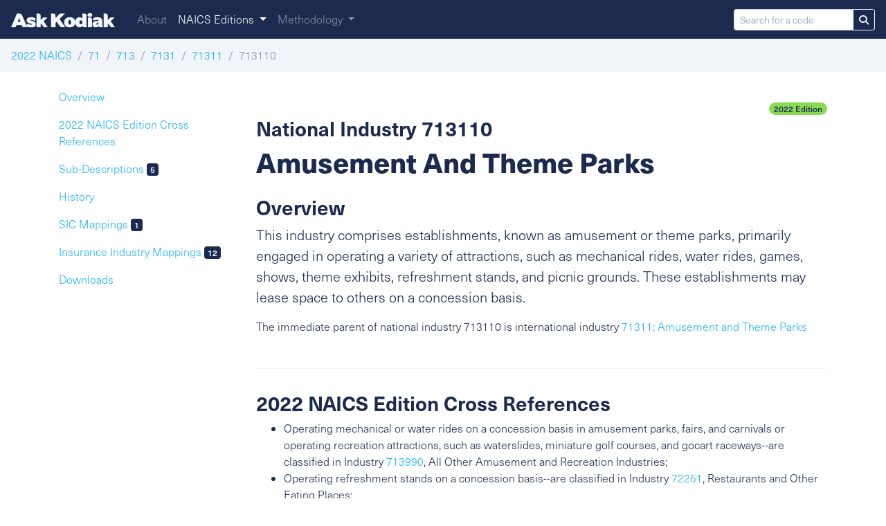

--- FILE ---
content_type: text/html; charset=utf-8
request_url: https://naics.askkodiak.com/naics/2022/713110
body_size: 4567
content:
<!doctype html>
<html lang="en">
  <head>
    <title>Ask Kodiak Guide to NAICS</title>

     <!-- Required meta tags -->
     <meta charset="utf-8">
     <meta name="viewport" content="width=device-width, initial-scale=1, shrink-to-fit=no">

    <link rel="apple-touch-icon" sizes="57x57" href="/assets/etc/ico/apple-icon-57x57.png">
    <link rel="apple-touch-icon" sizes="60x60" href="/assets/etc/ico/apple-icon-60x60.png">
    <link rel="apple-touch-icon" sizes="72x72" href="/assets/etc/ico/apple-icon-72x72.png">
    <link rel="apple-touch-icon" sizes="76x76" href="/assets/etc/ico/apple-icon-76x76.png">
    <link rel="apple-touch-icon" sizes="114x114" href="/assets/etc/ico/apple-icon-114x114.png">
    <link rel="apple-touch-icon" sizes="120x120" href="/assets/etc/ico/apple-icon-120x120.png">
    <link rel="apple-touch-icon" sizes="144x144" href="/assets/etc/ico/apple-icon-144x144.png">
    <link rel="apple-touch-icon" sizes="152x152" href="/assets/etc/ico/apple-icon-152x152.png">
    <link rel="apple-touch-icon" sizes="180x180" href="/assets/etc/ico/apple-icon-180x180.png">
    <link rel="icon" type="image/png" sizes="192x192"  href="/assets/etc/ico/android-icon-192x192.png">
    <link rel="icon" type="image/png" sizes="32x32" href="/assets/etc/ico/favicon-32x32.png">
    <link rel="icon" type="image/png" sizes="96x96" href="/assets/etc/ico/favicon-96x96.png">
    <link rel="icon" type="image/png" sizes="16x16" href="/assets/etc/ico/favicon-16x16.png">
    <link rel="manifest" href="/assets/etc/ico/manifest.json">
    <meta name="msapplication-TileColor" content="#ffffff">
    <meta name="msapplication-TileImage" content="/assets/etc/ico/ms-icon-144x144.png">
    <meta name="theme-color" content="#ffffff">

    <link rel="stylesheet" href="https://use.typekit.net/xky4iyj.css">
    <link rel="stylesheet" href="/assets/css/style.css" type="text/css">
  </head>
  <body>
<nav class="navbar navbar-expand-md fixed-top navbar-dark bg-dark main-nav" id="main-nav">
  <a href="/" class="brand mr-4" id="main-nav-brand">
    <img src="/assets/etc/img/ask-kodiak-wordmark-light.svg" alt="Ask Kodiak Logo" width="150">
  </a>

  <button class="navbar-toggler" type="button" data-toggle="collapse" data-target="#mainNavbar" aria-controls="mainNavbar" aria-expanded="false" aria-label="Toggle navigation" id="main-nav-toggle">
    <span class="navbar-toggler-icon"></span>
  </button>

  <div class="collapse navbar-collapse" id="mainNavbar">
    <ul class="navbar-nav mr-auto">
      <li class="nav-item ">
        <a class="nav-link" href="/" id="main-nav-about">About</a>
      </li>
      <li class="nav-item dropdown active">
        <a class="nav-link dropdown-toggle" href="#" role="button" data-toggle="dropdown" aria-haspopup="true" aria-expanded="false" id="main-nav-naics">
          NAICS Editions
        </a>
        <div class="dropdown-menu" aria-labelledby="main-nav-naics">

          
            <a class="dropdown-item active" href="/naics/2022" id="main-nav-naics-2022">2022 (Current Edition)</a>
          
            <a class="dropdown-item " href="/naics/2017" id="main-nav-naics-2017">2017 </a>
          
            <a class="dropdown-item " href="/naics/2012" id="main-nav-naics-2012">2012 </a>
          

        </div>
      </li>
      <li class="nav-item dropdown ">
        <a class="nav-link dropdown-toggle" href="#" role="button" data-toggle="dropdown" aria-haspopup="true" aria-expanded="false" id="main-nav-methodology-drop-down">
          Methodology
        </a>
        <div class="dropdown-menu" aria-labelledby="main-nav-methodology-drop-down">
          <a class="dropdown-item" href="/methodology" id="main-nav-methodology">Overview</a>
          <a class="dropdown-item" href="/methodology/2022" id="main-nav-methodology-2022-overview">NAICS 2022</a>
        </div>
      </li>

    </ul>
    <form class="form-inline my-2 my-lg-0" autocomplete="off" action="/search" method="GET">
      <div class="input-group input-group-sm">
        <input class="form-control" type="search" placeholder="Search for a code" aria-label="Search for a code" id="main-nav-search-string" name="query">
        <div class="input-group-append">
          <button class="btn btn-outline-light" type="submit" id="main-nav-search-submit">
            <i class="fas fa-search"></i>
          </button>
        </div>
      </div>


    </form>
  </div>
</nav>

<div class="navigation">
  <nav aria-label="naics hierarchy">
    <ol class="breadcrumb">
      <li class="breadcrumb-item"><a href="/naics/2022" id="naics-breadcrumb-root">2022 NAICS</a></li>

      
        <li class="breadcrumb-item ">
          
            <a href="/naics/2022/71" id="naics-breadcrumb-71">71</a>
          
        </li>
      
        <li class="breadcrumb-item ">
          
            <a href="/naics/2022/713" id="naics-breadcrumb-713">713</a>
          
        </li>
      
        <li class="breadcrumb-item ">
          
            <a href="/naics/2022/7131" id="naics-breadcrumb-7131">7131</a>
          
        </li>
      
        <li class="breadcrumb-item ">
          
            <a href="/naics/2022/71311" id="naics-breadcrumb-71311">71311</a>
          
        </li>
      
        <li class="breadcrumb-item  active ">
          
            <span id="naics-breadcrumb-active">713110</span>
          
        </li>
      

    </ol>
  </nav>
</div>
<section class="naics-group">
  <div class="container">

    <div class="row flex-xl-nowrap">
      <div class="col-lg-3 toc">
        <nav class="nav flex-column" id="naics-obj-sections">
          <a class="nav-link" href="#overview" id="group-nav-overview">Overview</a>
          
          
            <a class="nav-link" href="#cross-references" id="group-nav-cross-refs">2022 NAICS Edition Cross References</a>
          
          <a class="nav-link" href="#descendants" id="group-nav-descendants">
            
              Sub-Descriptions
            
             <span class="badge badge-dark">5</span>
          </a>
          <a class="nav-link" href="#history" id="group-nav-history">History</a>
          <a class="nav-link" href="#sic-mappings" id="group-nav-sic-mappings">SIC Mappings <span class="badge badge-dark">1</span></a>
          <a class="nav-link" href="#mappings" id="group-nav-mappings">Insurance Industry Mappings <span class="badge badge-dark">12</span></a>
          <a class="nav-link" href="#downloads" id="group-nav-downloads">Downloads</a>
        </nav>
      </div>
      <main class="col">

        <div class="page-title my-4">
          

          <div class="text-right">
            <span class="badge badge-pill badge-success">2022 Edition</span>
          </div>

          <h2 class="title-case display-3">national industry 713110</h2>
          <h1 class="title-case">Amusement and Theme Parks</h1>
        </div>

        <div class="about">

          <a class="anchor" id="overview"></a>
          <div class="overview subsection">
            <h2 class="display-4">Overview</h2>
            
              <p  class="lead" >
                This industry comprises establishments, known as amusement or theme parks, primarily engaged in operating a variety of attractions, such as mechanical rides, water rides, games, shows, theme exhibits, refreshment stands, and picnic grounds.  These establishments may lease space to others on a concession basis.
              </p>
            
            
            
              <p>The immediate parent of national industry 713110 is international industry <a href="/naics/2022/71311">71311: Amusement and Theme Parks</a></p>
            

          </div>

          

          
            <a class="anchor" id="cross-references"></a>
            <div class="naics-cross-references subsection my-4">
              <h2 class="display-4">2022 NAICS Edition Cross References</h2>
              <ul>
              
                <li>Operating mechanical or water rides on a concession basis in amusement parks, fairs, and carnivals or operating recreation attractions, such as waterslides, miniature golf courses, and gocart raceways--are classified in Industry <a href="/naics/2022/713990">713990</a>, All Other Amusement and Recreation Industries;</li>
              
                <li>Operating refreshment stands on a concession basis--are classified in Industry <a href="/naics/2022/72251">72251</a>, Restaurants and Other Eating Places;</li>
              
                <li>Supplying and servicing coin- or card-operated amusement (except gambling) devices in places of business operated by others--are classified in Industry <a href="/naics/2022/713990">713990</a>, All Other Amusement and Recreation Industries;</li>
              
                <li>Supplying and servicing coin- or card-operated gambling devices (e.g., slot machines or video gambling terminals) in places of business operated by others--are classified in Industry <a href="/naics/2022/713290">713290</a>, Other Gambling Industries; and</li>
              
                <li>Organizing, promoting, and/or managing events, such as carnivals and fairs, with or without facilities--are classified in Industry Group <a href="/naics/2022/7113">7113</a>, Promoters of Performing Arts, Sports, and Similar Events.</li>
              
              </ul>
            </div>
          

          <a class="anchor" id="descendants"></a>
          <div class="descendants subsection">
            <h2 class="display-4">
              
                Sub-Descriptions
              
            </h2>
            
    <ol style="list-style-type: decimal">
    
  <li><a href="/naics/2022/1dd384a33cf581643c12f55d3b2a0e45" id="descendant-1dd384a33cf581643c12f55d3b2a0e45">713110 - Amusement parks (e.g., theme, water)</a></li>
  
  <li><a href="/naics/2022/47922f0d273c63b265c36b5937112e7b" id="descendant-47922f0d273c63b265c36b5937112e7b">713110 - Parks (e.g., theme, water), amusement</a></li>
  
  <li><a href="/naics/2022/f6af61858e886efb5f77012bb5b1f8d1" id="descendant-f6af61858e886efb5f77012bb5b1f8d1">713110 - Piers, amusement</a></li>
  
  <li><a href="/naics/2022/c06800eb72b9f32fb41b9a7323998b14" id="descendant-c06800eb72b9f32fb41b9a7323998b14">713110 - Theme parks, amusement</a></li>
  
  <li><a href="/naics/2022/8c477f2eac31190a8a2d09b1893feb14" id="descendant-8c477f2eac31190a8a2d09b1893feb14">713110 - Water parks, amusement</a></li>
  
      </ol>
      

          </div>

          <a class="anchor" id="history"></a>
          <div class="history subsection">
            <h2 class="display-4">History</h2>
            <p>
              The NAICS editions in which this code was present are indicated below. In the event that a code was changed from the prior edition the equivalent value in that edition is provided for reference.
            </p>
            <table class="table table-bordered table-striped text-center history">
              <thead>
                <tr>
                  <th>Edition</th>
                  <th>Existed</th>
                  <th>Equivalent Value</th>
                </tr>
              </thead>
              <tbody>
                

                  <tr>
                    <th>2002</th>
                    <th>
                      
                        <i class="fas fa-check"></i>
                      
                    </th>
                    <th>
                      
                        
                          <span class="badge badge-primary">713110</span>
                        
                      
                    </th>

                  </tr>

                

                  <tr>
                    <th>2007</th>
                    <th>
                      
                        <i class="fas fa-check"></i>
                      
                    </th>
                    <th>
                      
                        
                          <span class="badge badge-primary">713110</span>
                        
                      
                    </th>

                  </tr>

                

                  <tr>
                    <th>2012</th>
                    <th>
                      
                        <i class="fas fa-check"></i>
                      
                    </th>
                    <th>
                      
                        
                          <a class="badge badge-primary" href="/naics/2012/713110">713110</a>
                        
                      
                    </th>

                  </tr>

                

                  <tr>
                    <th>2017</th>
                    <th>
                      
                        <i class="fas fa-check"></i>
                      
                    </th>
                    <th>
                      
                        
                          <a class="badge badge-primary" href="/naics/2017/713110">713110</a>
                        
                      
                    </th>

                  </tr>

                

                  <tr>
                    <th>2022</th>
                    <th>
                      
                        <i class="fas fa-check"></i>
                      
                    </th>
                    <th>
                      
                        
                          <a class="badge badge-primary" href="/naics/2022/713110">713110</a>
                        
                      
                    </th>

                  </tr>

                
              </tbody>
            </table>
          </div>

          <a class="anchor" id="sic-mappings"></a>
          <div class="sic-mappings subsection">
            <h2 class="display-4">Standard Industrial Classification (SIC) Mappings</h2>

            
              
                <ol class="text-secondary">
                
                  <li><a href="https://www.osha.gov/sic-manual/7996" target="_blank" title="OSHA definition for this SIC (external link)"><em>7996</em> - Amusement Parks <i class="fal fa-external-link"></i></a></li>
                
                </ol>
              
            
          </div>

          <a class="anchor" id="mappings"></a>
          <div class="mappings subsection">
            <h2 class="display-4">Insurance Industry Mappings</h2>

            
              
                <p>The US Property and Casualty Insurance Industry may use the following classification descriptions which might encompass <span class="title-case">national industry</span> 713110, Amusement and Theme Parks:</p>
                <ol class="text-secondary">
                
                  <li class="title-case"><em>amusement and theme park</em></li>
                
                  <li class="title-case"><em>amusement device not coin operated</em></li>
                
                  <li class="title-case"><em>amusement gambling and recreation industry</em></li>
                
                  <li class="title-case"><em>amusement park</em></li>
                
                  <li class="title-case"><em>amusement park and arcade</em></li>
                
                  <li class="title-case"><em>amusement park or exhibition operation</em></li>
                
                  <li class="title-case"><em>amusement park playground not amusement device</em></li>
                
                  <li class="title-case"><em>art entertainment and recreation</em></li>
                
                  <li class="title-case"><em>playground</em></li>
                
                  <li class="title-case"><em>playground amusement park not amusement device</em></li>
                
                  <li class="title-case"><em>waterslide 20 foot and under in height owned and operated by insured program eligible</em></li>
                
                  <li class="title-case"><em>waterslide not otherwise classified</em></li>
                
                </ol>
              
            
          </div>

          <a class="anchor" id="downloads"></a>
          <div class="subsection downloads">
            <h2 class="display-4">Downloads</h2>
            <ul>
              <li>
                <a href="/download/naics/2022/713110/hd" id="download-hd">High Definition (HD) Descendants</a>
              </li>
              
            </ul>

            <p class="tiny-80"><em>What's the difference between HD and SD?</em> See our <a href="/methodology">methodology</a>.</p>

          </div>

        </div>
      </main>

    </div>

  </div>

</section>
<footer>

  <div class="container">

    <div class="row">
      <div class="col-12 col-md-3">

        <!-- Brand -->
        <div class="row">
          <div class="col-8 offset-2 col-md-12 offset-md-0">
            <a href="https://askkodiak.com" id="footer-ak-img">
              <img src="/assets/etc/img/ask-kodiak-logo.svg" alt="Ask Kodiak Logo" class="footer-brand img-fluid mb-2">
            </a>
          </div>
        </div>

      </div>
      <div class="col-12 col-md-8 offset-md-1">

        <h5>This website brought to you by <a href="https://askkodiak.com" id="footer-ak-body">Ask Kodiak</a></h5>
        <p class="text-gray-600">Ask Kodiak helps insurance companies organize and share appetite and eligibility with their partners in real-time across channels and NAICS is a big part of how we make the magic happen.</p>

        <hr>

        <ul class="list-inline">
          <li class="list-inline-item"><a href="https://www1.appliedsystems.com/en-us/privacy-policy/" id="privacy-policy-link" id="footer-privacy">Privacy Policy</a></li>
          <li class="list-inline-item"><a href="/terms" id="terms-link" id="footer-terms">Terms of Use</a></li>
        </ul>

        <p class="tiny-80 text-gray-700">
          NAICS Source: U.S. Census Bureau | <a href="https://www.census.gov/naics/" id="footer-census">North American Industry Classification System (NAICS)</a>
        </p>

        <p class="tiny-80 float-right text-gray-500"><em>&copy; 2026 Applied Systems, Inc. All rights reserved.</em></p>
      </div>
    </div>
  </div>
</footer>


<script src="https://code.jquery.com/jquery-3.5.1.min.js" integrity="sha256-9/aliU8dGd2tb6OSsuzixeV4y/faTqgFtohetphbbj0=" crossorigin="anonymous"></script>
<script src="https://cdnjs.cloudflare.com/ajax/libs/popper.js/1.14.6/umd/popper.min.js" integrity="sha384-wHAiFfRlMFy6i5SRaxvfOCifBUQy1xHdJ/yoi7FRNXMRBu5WHdZYu1hA6ZOblgut" crossorigin="anonymous"></script>
<script src="https://stackpath.bootstrapcdn.com/bootstrap/4.2.1/js/bootstrap.min.js" integrity="sha384-B0UglyR+jN6CkvvICOB2joaf5I4l3gm9GU6Hc1og6Ls7i6U/mkkaduKaBhlAXv9k" crossorigin="anonymous"></script>
<script src="/assets/js/main.js" type="text/javascript"></script>






  
  



  </body>
</html>


--- FILE ---
content_type: application/javascript
request_url: https://naics.askkodiak.com/assets/js/main.js
body_size: 205
content:

//# sourceMappingURL=[data-uri]
